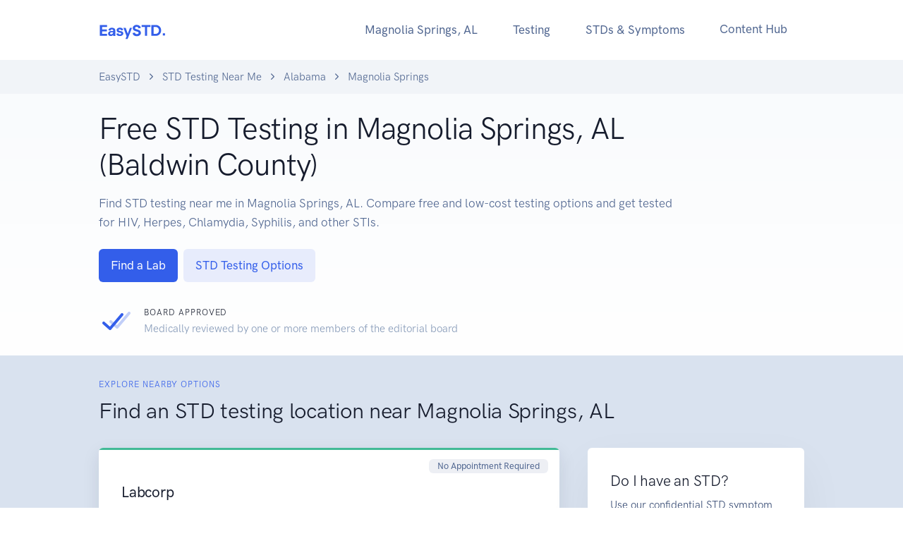

--- FILE ---
content_type: text/html
request_url: https://easystd.com/magnolia-springs-alabama-std-testing
body_size: 9295
content:
<!doctype html><html
lang="en"><head><meta
charset="utf-8"><meta
name="viewport" content="width=device-width, initial-scale=1"><link
rel="preconnect" href="https://www.google-analytics.com" crossorigin><link
rel="dns-prefetch" href="https://www.google-analytics.com"><link
rel="preconnect" href="https://www.googletagmanager.com" crossorigin><link
rel="dns-prefetch" href="https://www.googletagmanager.com"><link
rel="stylesheet preload" as="style" href="/assets/css/theme.bundle.css">
<title>Free STD Testing in Magnolia Springs, AL (Baldwin County) - EasySTD</title>
<script>window.dataLayer = window.dataLayer || [];
function gtag(){dataLayer.push(arguments)};
gtag('js', new Date());
gtag('config', 'G-1SGKM9ENB6', {'send_page_view': true,'anonymize_ip': false,'link_attribution': true,'allow_display_features': true});
</script><meta name="description" content="Find STD testing near me in Magnolia Springs, AL. Compare free &amp; low-cost testing options and get tested for Chlamydia, Herpes, HIV, Syphilis, and other STIs">
<meta name="referrer" content="strict-origin-when-cross-origin">
<meta name="robots" content="all">
<meta content="en_US" property="og:locale">
<meta content="EasySTD" property="og:site_name">
<meta content="website" property="og:type">
<meta content="https://easystd.com/magnolia-springs-alabama-std-testing" property="og:url">
<meta content="Free STD Testing in Magnolia Springs, AL (Baldwin County) - EasySTD" property="og:title">
<meta content="Find STD testing near me in Magnolia Springs, AL. Compare free &amp; low-cost testing options and get tested for Chlamydia, Herpes, HIV, Syphilis, and other STIs" property="og:description">
<meta content="https://easystd.com/assets/img/logo.png" property="og:image">
<meta name="twitter:card" content="summary_large_image">
<meta name="twitter:creator" content="@">
<meta name="twitter:title" content="Free STD Testing in Magnolia Springs, AL (Baldwin County) - EasySTD">
<meta name="twitter:description" content="Find STD testing near me in Magnolia Springs, AL. Compare free &amp; low-cost testing options and get tested for Chlamydia, Herpes, HIV, Syphilis, and other STIs">
<meta name="twitter:image" content="https://easystd.com/assets/img/logo.png">
<link href="https://easystd.com/magnolia-springs-alabama-std-testing" rel="canonical">
<link href="https://easystd.com/" rel="home"></head><body><script async src="https://www.googletagmanager.com/gtag/js?id=G-1SGKM9ENB6"></script>
<nav
class="navbar navbar-expand-lg navbar-light bg-white"><div
class="container"><a
class="navbar-brand" href="https://easystd.com/">
<img
src="/assets/img/logo.svg" class="navbar-brand-img" alt="EasySTD">
</a><button
class="navbar-toggler" type="button" data-bs-toggle="collapse" data-bs-target="#navbarCollapse"
aria-controls="navbarCollapse" aria-expanded="false" aria-label="Toggle navigation">
<span
class="navbar-toggler-icon"></span>
</button><div
class="collapse navbar-collapse" id="navbarCollapse"><button
class="navbar-toggler" type="button" data-bs-toggle="collapse" data-bs-target="#navbarCollapse"
aria-controls="navbarCollapse" aria-expanded="false" aria-label="Toggle navigation">
<i
class="fe fe-x"></i>
</button><ul
class="navbar-nav ms-auto"><li
class="nav-item dropdown">
<button
class="nav-link btn btn-sm dropdown-toggle" id="navbarPages" data-bs-toggle="dropdown" type="button" aria-haspopup="true" aria-expanded="false">
Magnolia Springs, AL						</button><div
class="dropdown-menu dropdown-menu-lg" aria-labelledby="navbarPages"><div
class="row gx-0"><div
class="col-12"><div
class="row gx-0"><div
class="col-12 col-lg-6"><p
class="h6 dropdown-header">
Table of Contents</p>
<a
class="dropdown-item" href="#std-testing">
Magnolia Springs, AL STD Testing
</a><a
class="dropdown-item" href="#find-std-testing-center">
Find an STD Testing Center
</a><a
class="dropdown-item" href="#std-testing-options">
Compare STD Testing Options
</a><a
class="dropdown-item" href="#faqs-std-tests">
STD Testing FAQs
</a><a
class="dropdown-item" href="#types-of-std-tests">
Types of STD Tests
</a><a
class="dropdown-item mb-5" href="#how-to-get-tested-for-stds">
How to Get Tested for STDs?
</a></div><div
class="col-12 col-lg-6"><p
class="h6 dropdown-header">
Cities Near Magnolia Springs, AL</p>
<a
class="dropdown-item" href="https://easystd.com/wolf-springs-alabama-std-testing">
STD Testing in Wolf Springs, AL												</a>
<a
class="dropdown-item" href="https://easystd.com/valley-alabama-std-testing">
STD Testing in Valley, AL												</a>
<a
class="dropdown-item" href="https://easystd.com/morningside-alabama-std-testing">
STD Testing in Morningside, AL												</a>
<a
class="dropdown-item" href="https://easystd.com/scyrene-alabama-std-testing">
STD Testing in Scyrene, AL												</a>
<a
class="dropdown-item" href="https://easystd.com/boyles-highlands-alabama-std-testing">
STD Testing in Boyles Highlands, AL												</a></div></div></div></div></div></li><li
class="nav-item dropdown">
<button
class="nav-link btn btn-sm dropdown-toggle" id="navbarOptions" data-bs-toggle="dropdown" type="button" aria-haspopup="true" aria-expanded="false">
Testing
</button><div
class="dropdown-menu dropdown-menu-xl p-0" aria-labelledby="navbarOptions"><div
class="row gx-0"><div
class="col-12 col-lg-5 mb-5 mb-lg-0"><div
class="dropdown-img-start d-flex"><h4 class="fw-bold text-white text-center mb-2">
Which STD testing method is more suitable for me?</h4><p
class="fs-sm text-white text-center mb-4">
See our guide to find out.</p><a
href="https://easystd.com/get-tested" class="btn btn-sm btn-white shadow-dark fs-sm">
Compare My Options
</a></div></div><div
class="col-12 col-lg-7"><div
class="dropdown-body"><div
class="row gx-3"><div
class="list-group list-group-flush"><a
class="list-group-item" href="https://easystd.com/pricing"><div
class="icon icon-sm text-primary">
<svg
width="24" height="24" viewBox="0 0 24 24"
xmlns="http://www.w3.org/2000/svg">
<g
fill="none" fill-rule="evenodd">
<path
d="M0 0h24v24H0z"></path>
<path
d="M4 4l7.631-1.43a2 2 0 01.738 0L20 4v9.283a8.51 8.51 0 01-4 7.217l-3.47 2.169a1 1 0 01-1.06 0L8 20.5a8.51 8.51 0 01-4-7.217V4z"
fill="#335EEA" opacity=".3"></path>
<path
d="M11.175 14.75a.946.946 0 01-.67-.287l-1.917-1.917a.926.926 0 010-1.342c.383-.383 1.006-.383 1.341 0l1.246 1.246 3.163-3.162a.926.926 0 011.341 0 .926.926 0 010 1.341l-3.833 3.834a.946.946 0 01-.671.287z"
fill="#335EEA"></path>
</g>
</svg></div><div
class="ms-4"><p
class="h6 fw-bold text-uppercase text-primary mb-0">
Private STD Testing</p><p
class="fs-sm text-gray-700 mb-0">
Pricing & Packages</p></div><span
class="badge rounded-pill bg-primary-soft text-uppercase ms-auto">
Sale
</span></a><a
class="list-group-item" href="https://easystd.com/std-testing"><div
class="icon icon-sm text-primary">
<svg
width="24" height="24" viewBox="0 0 24 24"
xmlns="http://www.w3.org/2000/svg">
<g
fill="none" fill-rule="evenodd">
<path
d="M0 0h24v24H0z"></path>
<path
d="M4 4l7.631-1.43a2 2 0 01.738 0L20 4v9.283a8.51 8.51 0 01-4 7.217l-3.47 2.169a1 1 0 01-1.06 0L8 20.5a8.51 8.51 0 01-4-7.217V4z"
fill="#335EEA" opacity=".3"></path>
<path
d="M10.586 12l-1.414-1.414a1 1 0 111.414-1.414L12 10.586l1.414-1.414a1 1 0 111.414 1.414L13.414 12l1.414 1.414a1 1 0 11-1.414 1.414L12 13.414l-1.414 1.414a1 1 0 11-1.414-1.414L10.586 12z"
fill="#335EEA"></path>
</g>
</svg></div><div
class="ms-4"><p
class="h6 fw-bold text-uppercase text-primary mb-0">
Free STD Testing</p><p
class="fs-sm text-gray-700 mb-0">
Public, free or low-cost testing</p></div></a></div></div><div
class="row gx-0 mt-8"><div
class="col-6"><p
class="h6 dropdown-header">
<a
href="https://easystd.com/reviews">Popular Reviews</a></p><a
class="dropdown-item" href="https://easystd.com/stdcheck-review">
STDcheck Review
</a>
<a
class="dropdown-item mb-5" href="https://easystd.com/mylab-box-review">
MyLAB Box Review
</a><p
class="h6 dropdown-header">
Trending</p><a
class="dropdown-item" href="https://easystd.com/std-symptom-checker">
Should I Get Tested?
</a><a
class="dropdown-item" href="https://easystd.com/anonymous-std-testing">
Anonymous STD Testing
</a><a
class="dropdown-item" href="https://easystd.com/stis-stds-pregnancy-separating-facts-from-myths">
STIs, STDs and Pregnancy
</a></div><div
class="col-6"><p
class="h6 dropdown-header">
Guides</p><a
class="dropdown-item" href="https://easystd.com/hepatitis-a-testing">
Best Hepatitis A Tests
</a>
<a
class="dropdown-item" href="https://easystd.com/syphilis-testing">
Best Syphilis Tests
</a>
<a
class="dropdown-item" href="https://easystd.com/hiv-rna-test-hiv-early-detection-blood-test">
HIV RNA Test <span
class="h6 text-uppercase text-primary">(New)</span>
</a></div></div></div></div></div></div></li><li
class="nav-item dropdown">
<button
class="nav-link btn btn-sm dropdown-toggle" id="navbarConditions" data-bs-toggle="dropdown" type="button" aria-haspopup="true" aria-expanded="false">
STDs & Symptoms
</button><ul
class="dropdown-menu" aria-labelledby="navbarConditions"><li
class="dropdown-item">
<a
class="dropdown-link" href="https://easystd.com/stds-stis">
Overview
</a></li><li
class="dropdown-item">
<a
class="dropdown-link" href="https://easystd.com/bacterial-vaginosis">Bacterial Vaginosis</a></li><li
class="dropdown-item">
<a
class="dropdown-link" href="https://easystd.com/chlamydia">Chlamydia</a></li><li
class="dropdown-item">
<a
class="dropdown-link" href="https://easystd.com/genital-herpes">Genital Herpes</a></li><li
class="dropdown-item">
<a
class="dropdown-link" href="https://easystd.com/genital-warts-hpv">Genital Warts (HPV)</a></li><li
class="dropdown-item">
<a
class="dropdown-link" href="https://easystd.com/gonorrhea">Gonorrhea</a></li><li
class="dropdown-item">
<a
class="dropdown-link" href="https://easystd.com/hepatitis-a">Hepatitis A</a></li><li
class="dropdown-item">
<a
class="dropdown-link" href="https://easystd.com/hepatitis-b">Hepatitis B</a></li><li
class="dropdown-item">
<a
class="dropdown-link" href="https://easystd.com/hepatitis-c">Hepatitis C</a></li><li
class="dropdown-item">
<a
class="dropdown-link" href="https://easystd.com/hiv-aids">HIV/AIDS</a></li><li
class="dropdown-item">
<a
class="dropdown-link" href="https://easystd.com/human-papillomavirus-hpv">Human Papillomavirus (HPV)</a></li><li
class="dropdown-item">
<a
class="dropdown-link" href="https://easystd.com/molluscum-contagiosum">Molluscum Contagiosum</a></li><li
class="dropdown-item">
<a
class="dropdown-link" href="https://easystd.com/pelvic-inflammatory-disease-pid">Pelvic Inflammatory Disease (PID)</a></li><li
class="dropdown-item">
<a
class="dropdown-link" href="https://easystd.com/scabies">Scabies</a></li><li
class="dropdown-item">
<a
class="dropdown-link" href="https://easystd.com/scabies-lice-crabs">Scabies, Lice, and Crabs</a></li><li
class="dropdown-item">
<a
class="dropdown-link" href="https://easystd.com/syphilis">Syphilis</a></li><li
class="dropdown-item">
<a
class="dropdown-link" href="https://easystd.com/trichomoniasis">Trichomoniasis</a></li><li
class="dropdown-item">
<a
class="dropdown-link" href="https://easystd.com/urinary-tract-infection-uti">Urinary Tract Infection (UTI)</a></li><li
class="dropdown-item">
<a
class="dropdown-link" href="https://easystd.com/vaginal-yeast-infection">Vaginal Yeast Infection</a></li></ul></li><li
class="nav-item">
<a
class="nav-link" href="https://easystd.com/hub">
Content Hub
</a></li></ul></div></div></nav><nav
class="bg-gray-200" aria-label="breadcrumb"><div
class="container"><div
class="row"><div
class="col-12"><ol
class="breadcrumb breadcrumb-scroll"><li
class="breadcrumb-item">
<a
href="https://easystd.com/" class="text-gray-700">
EasySTD
</a></li><li
class="breadcrumb-item">
<a
href="https://easystd.com/std-testing" class="text-gray-700">
STD Testing Near Me
</a></li><li
class="breadcrumb-item">
<a
href="https://easystd.com/alabama-std-testing" class="text-gray-700">
Alabama
</a></li><li
class="breadcrumb-item active" aria-current="page">
Magnolia Springs</li></ol></div></div></div></nav><section
class="bg-gradient-light-white py-5"><div
class="container"><div
class="row"><div
class="col-12 col-md-10"><h1 class="display-4 mb-4" id="std-testing">
Free STD Testing in
Magnolia Springs, AL (Baldwin County)</h1><div
class="text-gray-700"><p>
Find STD testing near me in Magnolia Springs, AL. Compare free and low-cost testing options and get tested for HIV, Herpes, Chlamydia, Syphilis, and other STIs.</p><div
class="py-2">
<a
href="#find-std-testing-center" class="btn btn-sm btn-primary me-1">
Find a Lab
</a>
<a
href="#std-testing-options" class="btn btn-sm btn-primary-soft">
STD Testing Options
</a></div></div></div></div><div
class="row align-items-center mt-5 mb-0"><div
class="col-auto"><div
class="icon text-primary"><svg
width="24" height="24" viewBox="0 0 24 24" xmlns="http://www.w3.org/2000/svg">
<g
fill="none" fill-rule="evenodd">
<path
d="M0 0h24v24H0z"></path>
<path
d="M20.738 5.352a1 1 0 111.524 1.296l-8.5 10a1 1 0 01-1.426.1l-4.5-4a1 1 0 111.328-1.495l3.736 3.32 7.838-9.22z"
fill="#335EEA" opacity=".3"></path>
<path
d="M15.738 6.352a1 1 0 111.524 1.296l-8.5 10a1 1 0 01-1.426.1l-4.5-4a1 1 0 111.328-1.495l3.736 3.32 7.838-9.22z"
fill="#335EEA"></path>
</g>
</svg></div></div><div
class="col ms-n5"><p
class="h6 text-uppercase mb-0">
Board Approved</p><span
class="fs-sm text-muted">
Medically reviewed by one or more members of the editorial board
</span></div></div></div></section><section
class="py-6 border-bottom bg-gray-300"><div
class="container"><div
class="row"><div
class="col-12"><p
class="h6 text-uppercase text-primary">
Explore Nearby Options</p><h2 id="find-std-testing-center">
Find an STD testing location near Magnolia Springs, AL</h2></div></div><div
class="row"><div
class="col-12 col-lg-8"><div
class="row py-4"><div
class="col-12"><div
class="card card-border card-border-lg border-success shadow"><div
class="card-body"><h3 class="fw-bold mr-auto mt-4">Labcorp</h3>
<span
class="badge bg-secondary-soft badge-float badge-float-inside fs-xs">No Appointment Required</span><p
class="fs-sm mb-2">
1851 North Mckenzie St # 102, Foley, Alabama 36535</p><p
class="fs-sm mb-2">
5.73 mile</p><p
class="fs-sm mb-1">
Tel: <a
class="text-secondary" href="tel:2519437414">2519437414</a></p><div
class="dropdown">
<button
class="btn btn-sm dropdown-toggle fw-bold fs-sm ps-0" type="button" id="lab-hours-336205" data-bs-toggle="dropdown" aria-haspopup="true" aria-expanded="false">
Opening Hours
</button><div
class="dropdown-menu fs-sm" aria-labelledby="lab-hours-336205">
<span
class="dropdown-item fs-sm">Monday: 7:30 AM - 4:00 PM</span>
<span
class="dropdown-item fs-sm">Tuesday: 7:30 AM - 4:00 PM</span>
<span
class="dropdown-item fs-sm">Wednesday: 7:30 AM - 4:00 PM</span>
<span
class="dropdown-item fs-sm">Thursday: 7:30 AM - 4:00 PM</span>
<span
class="dropdown-item fs-sm">Friday: 7:30 AM - 4:00 PM</span></div></div><hr
class="mb-2 mt-1" /><h4 class="fw-bold mb-2 mt-3">Tests Offered</h4><ul
class="list-unstyled d-flex flex-wrap fs-sm mt-1 mb-0"><li
class="me-2 mb-2">&bull; Gonorrhea Testing</li><li
class="me-2 mb-2">&bull; Syphilis Testing</li><li
class="me-2 mb-2">&bull; Hepatitis A Testing</li><li
class="me-2 mb-2">&bull; Hepatitis B Testing</li><li
class="me-2 mb-2">&bull; Hepatitis C Testing</li><li
class="me-2 mb-2">&bull; Herpes Testing</li><li
class="me-2 mb-2">&bull; Chlamydia Testing</li><li
class="me-2 mb-2">&bull; Rapid HIV Testing</li><li
class="me-2 mb-2">&bull; Conventional HIV Testing</li></ul><p
class="mt-5">
<a
class="btn btn-sm btn-primary" rel="nofollow noopener" href="https://easystd.com/go/labs/25431">See Tests &amp; Prices</a></p><p
class="text-primary fs-sm mb-0">Today's best offer is: $10 off any order. Discount will be applied automatically.</p></div></div></div></div><div
class="row py-4"><div
class="col-12"><div
class="card shadow"><div
class="card-body"><h3 class="fw-bold mr-auto">Franklin Primary Health Center Incorporated South Baldwin Family Health Center</h3><p
class="fs-sm mb-2">
1628 N McKenzie St, Foley, Alabama 36535</p><p
class="fs-sm mb-2">
5.83 mile</p><p
class="fs-sm mb-2">
Tel: <a
class="text-secondary" href="tel:(251) 947-1083">(251) 947-1083</a></p><hr
class="mb-3 mt-2" /><p
class="fs-sm fw-bold mb-2">
Appointment Required: Yes</p><div
class="dropdown">
<button
class="btn btn-sm dropdown-toggle fw-bold fs-sm ps-0" type="button" id="lab-hours-255666" data-bs-toggle="dropdown">
Opening Hours
</button><div
class="dropdown-menu fs-sm" aria-labelledby="lab-hours-255666">
<span
class="dropdown-item fs-sm">Monday: 8:00 AM - 5:00 PM</span>
<span
class="dropdown-item fs-sm">Tuesday: 8:00 AM - 5:00 PM</span>
<span
class="dropdown-item fs-sm">Wednesday: 8:00 AM - 5:00 PM</span>
<span
class="dropdown-item fs-sm">Thursday: 8:00 AM - 5:00 PM</span>
<span
class="dropdown-item fs-sm">Friday: 8:00 AM - 5:00 PM</span></div></div><hr
class="mb-2 mt-2" /><h4 class="fw-bold mb-2 mt-3">Tests Offered</h4><ul
class="list-unstyled d-flex flex-wrap fs-sm mt-1 mb-0"><li
class="me-2 mb-2">&bull; Hepatitis A Testing</li><li
class="me-2 mb-2">&bull; Hepatitis C Testing</li><li
class="me-2 mb-2">&bull; Hepatitis B Testing</li><li
class="me-2 mb-2">&bull; TB Testing</li><li
class="me-2 mb-2">&bull; Gonorrhea Testing</li><li
class="me-2 mb-2">&bull; Syphilis Testing</li><li
class="me-2 mb-2">&bull; Herpes Testing</li><li
class="me-2 mb-2">&bull; Chlamydia Testing</li><li
class="me-2 mb-2">&bull; Rapid HIV Testing</li><li
class="me-2 mb-2">&bull; Conventional HIV Testing</li></ul><h4 class="fw-bold mb-2 mt-3">Care Services Offered</h4><ul
class="list-unstyled d-flex flex-wrap fs-sm mt-1 mb-0"><li
class="me-2 mb-2">&bull; Adult Hepatitis B Vaccine</li><li
class="me-2 mb-2">&bull; Hepatitis A Vaccine</li><li
class="me-2 mb-2">&bull; Human Papillomavirus Vaccine</li><li
class="me-2 mb-2">&bull; STD Treatment</li><li
class="me-2 mb-2">&bull; TB Treatment</li></ul><h4 class="fw-bold mb-2 mt-3">Prevention Services Offered</h4><ul
class="list-unstyled d-flex flex-wrap fs-sm mt-1 mb-0"><li
class="me-2 mb-2">&bull; HIV Test Counseling</li></ul><h4 class="fw-bold mb-2 mt-3">Support Services</h4><ul
class="list-unstyled d-flex flex-wrap fs-sm mt-1 mb-0"><li
class="me-2 mb-2">&bull; Case Management</li></ul><h4 class="fw-bold mb-2 mt-3">Audiences</h4><ul
class="list-unstyled d-flex flex-wrap fs-sm mt-1 mb-0"><li
class="me-2 mb-2">&bull; Adolescents/Youth/Teens</li><li
class="me-2 mb-2">&bull; Adults</li><li
class="me-2 mb-2">&bull; At Risk Persons</li><li
class="me-2 mb-2">&bull; General Public</li><li
class="me-2 mb-2">&bull; Low Income Persons</li><li
class="me-2 mb-2">&bull; Persons with HIV/AIDS</li><li
class="me-2 mb-2">&bull; Persons with STDs</li><li
class="me-2 mb-2">&bull; Women</li><li
class="me-2 mb-2">&bull; HIV Positive Persons</li></ul><h4 class="fw-bold mb-2 mt-3">Fees & Payment Information</h4><ul
class="list-unstyled d-flex flex-wrap fs-sm mt-1 mb-0"><li
class="me-2 mb-2">&bull; Fee</li><li
class="me-2 mb-2">&bull; Medicaid Accepted</li><li
class="me-2 mb-2">&bull; Medicare Accepted</li><li
class="me-2 mb-2">&bull; Sliding Scale</li><li
class="me-2 mb-2">&bull; Insurance Accepted</li><li
class="me-2 mb-2">&bull; Free HIV Testing</li></ul><h4 class="fw-bold mb-2 mt-3">Languages</h4><ul
class="list-unstyled d-flex flex-wrap fs-sm mt-1 mb-0"><li
class="me-2 mb-2">&bull; English</li><li
class="me-2 mb-2">&bull; Spanish</li></ul><p
class="mt-5 mb-0">
<a
class="btn btn-sm btn-outline-secondary" rel="nofollow noopener" target="_blank" href="http://franklinprimary.org">Learn More</a></p></div></div></div></div><div
class="row py-4"><div
class="col-12"><div
class="card shadow"><div
class="card-body"><h3 class="fw-bold mr-auto">Alabama Department of Public Health Baldwin County Health Department</h3><p
class="fs-sm">
The Alabama Department of Public Health 67 County Health Departments operate free, confidential STD clinics statewide. Free testing and treatment is provided for chlamydia, gonorrhea, syphilis and HIV.</p><p
class="fs-sm mb-2">
23280 Gilbert Dr, Robertsdale, Alabama 36567</p><p
class="fs-sm mb-2">
11.28 mile</p><p
class="fs-sm mb-2">
Tel: <a
class="text-secondary" href="tel:(251) 947-1910">(251) 947-1910</a></p><p
class="fs-sm mb-2">
Tel: <a
class="text-secondary" href="tel:(251) 947-5703">(251) 947-5703</a></p><hr
class="mb-3 mt-2" /><p
class="fs-sm fw-bold mb-2">
Appointment Required: Yes</p><div
class="dropdown">
<button
class="btn btn-sm dropdown-toggle fw-bold fs-sm ps-0" type="button" id="lab-hours-261026" data-bs-toggle="dropdown">
Opening Hours
</button><div
class="dropdown-menu fs-sm" aria-labelledby="lab-hours-261026">
<span
class="dropdown-item fs-sm">Monday: 7:30 AM - 5:00 PM</span>
<span
class="dropdown-item fs-sm">Tuesday: 7:30 AM - 5:00 PM</span>
<span
class="dropdown-item fs-sm">Wednesday: 7:30 AM - 5:00 PM</span>
<span
class="dropdown-item fs-sm">Thursday: 7:30 AM - 5:00 PM</span>
<span
class="dropdown-item fs-sm">Friday: 7:30 AM - 5:00 PM</span></div></div><hr
class="mb-2 mt-2" /><h4 class="fw-bold mb-2 mt-3">Tests Offered</h4><ul
class="list-unstyled d-flex flex-wrap fs-sm mt-1 mb-0"><li
class="me-2 mb-2">&bull; TB Testing</li><li
class="me-2 mb-2">&bull; Gonorrhea Testing</li><li
class="me-2 mb-2">&bull; Syphilis Testing</li><li
class="me-2 mb-2">&bull; Chlamydia Testing</li><li
class="me-2 mb-2">&bull; Conventional HIV Testing</li></ul><h4 class="fw-bold mb-2 mt-3">Care Services Offered</h4><ul
class="list-unstyled d-flex flex-wrap fs-sm mt-1 mb-0"><li
class="me-2 mb-2">&bull; Family Planning</li><li
class="me-2 mb-2">&bull; Human Papillomavirus Vaccine</li><li
class="me-2 mb-2">&bull; STD Treatment</li><li
class="me-2 mb-2">&bull; TB Treatment</li></ul><h4 class="fw-bold mb-2 mt-3">Prevention Services Offered</h4><ul
class="list-unstyled d-flex flex-wrap fs-sm mt-1 mb-0"><li
class="me-2 mb-2">&bull; TB Prevention/Education</li><li
class="me-2 mb-2">&bull; STD Prevention/Education</li><li
class="me-2 mb-2">&bull; Partner Notification</li><li
class="me-2 mb-2">&bull; HIV/AIDS Prevention/Education</li><li
class="me-2 mb-2">&bull; HIV Test Counseling</li><li
class="me-2 mb-2">&bull; Condom Distribution</li></ul><h4 class="fw-bold mb-2 mt-3">Audiences</h4><ul
class="list-unstyled d-flex flex-wrap fs-sm mt-1 mb-0"><li
class="me-2 mb-2">&bull; Adolescents/Youth/Teens</li><li
class="me-2 mb-2">&bull; Adults</li><li
class="me-2 mb-2">&bull; At Risk Persons</li><li
class="me-2 mb-2">&bull; General Public</li><li
class="me-2 mb-2">&bull; Low Income Persons</li><li
class="me-2 mb-2">&bull; Persons with HIV/AIDS</li><li
class="me-2 mb-2">&bull; Persons with STDs</li><li
class="me-2 mb-2">&bull; Persons with TB</li><li
class="me-2 mb-2">&bull; Women</li><li
class="me-2 mb-2">&bull; HIV Positive Persons</li><li
class="me-2 mb-2">&bull; Men</li></ul><h4 class="fw-bold mb-2 mt-3">Fees & Payment Information</h4><ul
class="list-unstyled d-flex flex-wrap fs-sm mt-1 mb-0"><li
class="me-2 mb-2">&bull; Fee</li><li
class="me-2 mb-2">&bull; Medicaid Accepted</li><li
class="me-2 mb-2">&bull; Medicare Accepted</li><li
class="me-2 mb-2">&bull; Sliding Scale</li><li
class="me-2 mb-2">&bull; Insurance Accepted</li><li
class="me-2 mb-2">&bull; Free HIV Testing</li><li
class="me-2 mb-2">&bull; Free STD Testing</li></ul><h4 class="fw-bold mb-2 mt-3">Languages</h4><ul
class="list-unstyled d-flex flex-wrap fs-sm mt-1 mb-0"><li
class="me-2 mb-2">&bull; English</li><li
class="me-2 mb-2">&bull; Spanish</li></ul><p
class="mt-5 mb-0">
<a
class="btn btn-sm btn-outline-secondary" rel="nofollow noopener" target="_blank" href="https://www.alabamapublichealth.gov/baldwin/index.html">Learn More</a></p></div></div></div></div><div
class="row py-4"><div
class="col-12"><div
class="card shadow"><div
class="card-body"><h3 class="fw-bold mr-auto">Franklin Primary Health Center Incorporated Loxley Family Medical Center</h3><p
class="fs-sm mb-2">
1083 E Relham Dr, Loxley, Alabama 36551</p><p
class="fs-sm mb-2">
15.42 mile</p><p
class="fs-sm mb-2">
Tel: <a
class="text-secondary" href="tel:(251) 964-4011">(251) 964-4011</a></p><hr
class="mb-3 mt-2" /><p
class="fs-sm fw-bold mb-2">
Appointment Required: Yes</p><div
class="dropdown">
<button
class="btn btn-sm dropdown-toggle fw-bold fs-sm ps-0" type="button" id="lab-hours-255696" data-bs-toggle="dropdown">
Opening Hours
</button><div
class="dropdown-menu fs-sm" aria-labelledby="lab-hours-255696">
<span
class="dropdown-item fs-sm">Monday: 8:00 AM - 5:00 PM</span>
<span
class="dropdown-item fs-sm">Tuesday: 8:00 AM - 5:00 PM</span>
<span
class="dropdown-item fs-sm">Wednesday: 8:00 AM - 5:00 PM</span>
<span
class="dropdown-item fs-sm">Thursday: 8:00 AM - 5:00 PM</span>
<span
class="dropdown-item fs-sm">Friday: 8:00 AM - 5:00 PM</span></div></div><hr
class="mb-2 mt-2" /><h4 class="fw-bold mb-2 mt-3">Tests Offered</h4><ul
class="list-unstyled d-flex flex-wrap fs-sm mt-1 mb-0"><li
class="me-2 mb-2">&bull; Hepatitis A Testing</li><li
class="me-2 mb-2">&bull; Hepatitis C Testing</li><li
class="me-2 mb-2">&bull; Hepatitis B Testing</li><li
class="me-2 mb-2">&bull; TB Testing</li><li
class="me-2 mb-2">&bull; Gonorrhea Testing</li><li
class="me-2 mb-2">&bull; Syphilis Testing</li><li
class="me-2 mb-2">&bull; Herpes Testing</li><li
class="me-2 mb-2">&bull; Chlamydia Testing</li><li
class="me-2 mb-2">&bull; Rapid HIV Testing</li><li
class="me-2 mb-2">&bull; Conventional HIV Testing</li></ul><h4 class="fw-bold mb-2 mt-3">Care Services Offered</h4><ul
class="list-unstyled d-flex flex-wrap fs-sm mt-1 mb-0"><li
class="me-2 mb-2">&bull; Family Planning</li><li
class="me-2 mb-2">&bull; Substance Abuse Treatment</li><li
class="me-2 mb-2">&bull; Adult Hepatitis B Vaccine</li><li
class="me-2 mb-2">&bull; Hepatitis A Vaccine</li><li
class="me-2 mb-2">&bull; Human Papillomavirus Vaccine</li><li
class="me-2 mb-2">&bull; STD Treatment</li><li
class="me-2 mb-2">&bull; TB Treatment</li></ul><h4 class="fw-bold mb-2 mt-3">Prevention Services Offered</h4><ul
class="list-unstyled d-flex flex-wrap fs-sm mt-1 mb-0"><li
class="me-2 mb-2">&bull; HIV Test Counseling</li></ul><h4 class="fw-bold mb-2 mt-3">Support Services</h4><ul
class="list-unstyled d-flex flex-wrap fs-sm mt-1 mb-0"><li
class="me-2 mb-2">&bull; Case Management</li><li
class="me-2 mb-2">&bull; Ryan White Services</li></ul><h4 class="fw-bold mb-2 mt-3">Audiences</h4><ul
class="list-unstyled d-flex flex-wrap fs-sm mt-1 mb-0"><li
class="me-2 mb-2">&bull; Adolescents/Youth/Teens</li><li
class="me-2 mb-2">&bull; Adults</li><li
class="me-2 mb-2">&bull; At Risk Persons</li><li
class="me-2 mb-2">&bull; General Public</li><li
class="me-2 mb-2">&bull; Low Income Persons</li><li
class="me-2 mb-2">&bull; Persons with HIV/AIDS</li><li
class="me-2 mb-2">&bull; Persons with STDs</li><li
class="me-2 mb-2">&bull; Women</li><li
class="me-2 mb-2">&bull; HIV Positive Persons</li></ul><h4 class="fw-bold mb-2 mt-3">Fees & Payment Information</h4><ul
class="list-unstyled d-flex flex-wrap fs-sm mt-1 mb-0"><li
class="me-2 mb-2">&bull; Fee</li><li
class="me-2 mb-2">&bull; Medicaid Accepted</li><li
class="me-2 mb-2">&bull; Medicare Accepted</li><li
class="me-2 mb-2">&bull; Sliding Scale</li><li
class="me-2 mb-2">&bull; Insurance Accepted</li><li
class="me-2 mb-2">&bull; Free HIV Testing</li></ul><h4 class="fw-bold mb-2 mt-3">Languages</h4><ul
class="list-unstyled d-flex flex-wrap fs-sm mt-1 mb-0"><li
class="me-2 mb-2">&bull; English</li></ul><p
class="mt-5 mb-0">
<a
class="btn btn-sm btn-outline-secondary" rel="nofollow noopener" target="_blank" href="http://franklinprimary.org">Learn More</a></p></div></div></div></div><div
class="row py-4"><div
class="col-12"><div
class="card shadow"><div
class="card-body"><h3 class="fw-bold mr-auto">Family Health Dauphin Island Parkway Health Center</h3><p
class="fs-sm mb-2">
2601 Dauphin Island Pkwy, Mobile, Alabama 36605</p><p
class="fs-sm mb-2">
23.45 mile</p><p
class="fs-sm mb-2">
Tel: <a
class="text-secondary" href="tel:(251) 445-3450">(251) 445-3450</a></p><p
class="fs-sm mb-2">
Tel: <a
class="text-secondary" href="tel:(251) 690-8889">(251) 690-8889</a></p><hr
class="mb-3 mt-2" /><p
class="fs-sm fw-bold mb-2">
Appointment Required: Yes</p><div
class="dropdown">
<button
class="btn btn-sm dropdown-toggle fw-bold fs-sm ps-0" type="button" id="lab-hours-259247" data-bs-toggle="dropdown">
Opening Hours
</button><div
class="dropdown-menu fs-sm" aria-labelledby="lab-hours-259247">
<span
class="dropdown-item fs-sm">Monday: 7:30 AM - 4:30 PM</span>
<span
class="dropdown-item fs-sm">Tuesday: 7:30 AM - 4:30 PM</span>
<span
class="dropdown-item fs-sm">Wednesday: 7:30 AM - 4:30 PM</span>
<span
class="dropdown-item fs-sm">Thursday: 7:30 AM - 4:30 PM</span>
<span
class="dropdown-item fs-sm">Friday: 7:30 AM - 4:30 PM</span></div></div><hr
class="mb-2 mt-2" /><h4 class="fw-bold mb-2 mt-3">Tests Offered</h4><ul
class="list-unstyled d-flex flex-wrap fs-sm mt-1 mb-0"><li
class="me-2 mb-2">&bull; Gonorrhea Testing</li><li
class="me-2 mb-2">&bull; Syphilis Testing</li><li
class="me-2 mb-2">&bull; Herpes Testing</li><li
class="me-2 mb-2">&bull; Chlamydia Testing</li><li
class="me-2 mb-2">&bull; Conventional HIV Testing</li></ul><h4 class="fw-bold mb-2 mt-3">Care Services Offered</h4><ul
class="list-unstyled d-flex flex-wrap fs-sm mt-1 mb-0"><li
class="me-2 mb-2">&bull; Family Planning</li><li
class="me-2 mb-2">&bull; Adult Hepatitis B Vaccine</li><li
class="me-2 mb-2">&bull; Hepatitis A Vaccine</li><li
class="me-2 mb-2">&bull; Human Papillomavirus Vaccine</li><li
class="me-2 mb-2">&bull; STD Treatment</li></ul><h4 class="fw-bold mb-2 mt-3">Prevention Services Offered</h4><ul
class="list-unstyled d-flex flex-wrap fs-sm mt-1 mb-0"><li
class="me-2 mb-2">&bull; STD Prevention/Education</li><li
class="me-2 mb-2">&bull; Partner Notification</li><li
class="me-2 mb-2">&bull; HIV/AIDS Prevention/Education</li><li
class="me-2 mb-2">&bull; HIV Test Counseling</li><li
class="me-2 mb-2">&bull; Condom Distribution</li></ul><h4 class="fw-bold mb-2 mt-3">Audiences</h4><ul
class="list-unstyled d-flex flex-wrap fs-sm mt-1 mb-0"><li
class="me-2 mb-2">&bull; Adolescents/Youth/Teens</li><li
class="me-2 mb-2">&bull; Adults</li><li
class="me-2 mb-2">&bull; General Public</li><li
class="me-2 mb-2">&bull; Low Income Persons</li><li
class="me-2 mb-2">&bull; Persons with HIV/AIDS</li><li
class="me-2 mb-2">&bull; Persons with STDs</li><li
class="me-2 mb-2">&bull; Women</li><li
class="me-2 mb-2">&bull; Men</li><li
class="me-2 mb-2">&bull; African Americans/Blacks</li><li
class="me-2 mb-2">&bull; Hispanics/Latinos</li><li
class="me-2 mb-2">&bull; Men Who Have Sex with Men</li><li
class="me-2 mb-2">&bull; LGBT</li><li
class="me-2 mb-2">&bull; Gay Men</li></ul><h4 class="fw-bold mb-2 mt-3">Fees & Payment Information</h4><ul
class="list-unstyled d-flex flex-wrap fs-sm mt-1 mb-0"><li
class="me-2 mb-2">&bull; Fee</li><li
class="me-2 mb-2">&bull; Medicaid Accepted</li><li
class="me-2 mb-2">&bull; Medicare Accepted</li><li
class="me-2 mb-2">&bull; Sliding Scale</li><li
class="me-2 mb-2">&bull; Insurance Accepted</li><li
class="me-2 mb-2">&bull; Donations Accepted</li></ul><h4 class="fw-bold mb-2 mt-3">Languages</h4><ul
class="list-unstyled d-flex flex-wrap fs-sm mt-1 mb-0"><li
class="me-2 mb-2">&bull; English</li><li
class="me-2 mb-2">&bull; Spanish</li></ul><p
class="mt-5 mb-0">
<a
class="btn btn-sm btn-outline-secondary" rel="nofollow noopener" target="_blank" href="http://familyhealthalabama.org/">Learn More</a></p></div></div></div></div></div><div
class="col-12 col-lg-4 py-4"><div
class="card shadow-light-lg"><div
class="card-body"><h2 class="h3">Do I have an STD?</h2><p
class="fs-sm text-gray-800">
Use our confidential STD symptom checker to get an idea of what STDs/STIs your symptoms align with and what STD tests are recommended to you.</p>
<a
class="fw-bold fs-sm text-decoration-none" target="_blank" href="https://easystd.com/std-symptom-checker">Start Symptom Checker <i
class="fe fe-arrow-right ms-1"></i></a></div></div></div></div></div></section><section
class="py-6 bg-gray-200"><div
class="container"><div
class="row"><div
class="col-12 col-md-10"><p
class="h6 text-uppercase text-primary">
Which Method of STD Testing is Suitable for Me?</p><h2 id="std-testing-options">
STD testing options in
Magnolia Springs, AL</h2><p
class="text-gray-700 py-2">
Every sexually active individual must protect their sexual health. Regular STD testing is the only
way to care for your sexual health. However, sometimes it becomes confusing to select the right
testing method as there are so many options available. For your convenience, we have gathered
information about all available STD testing methods in
Magnolia Springs, Alabama. Check them out
to find out which option is suitable for you.</p></div></div><div
class="row"><div
class="col-12 col-lg-8"><div
class="table-responsive mb-2"><table
class="table align-middle"><thead><tr><th
class="h6 text-uppercase fw-bold">Testing Method</th><th
class="h6 text-uppercase fw-bold">Waiting Times</th><th
class="h6 text-uppercase fw-bold">Speed of Results</th><th
class="h6 text-uppercase fw-bold">Positive Consultation</th></tr></thead><tbody><tr><td><p
class="mb-1">
Private Testing (Walk-In Clinic)</p></td><td><p
class="fs-sm mb-0">
10-20 Minutes with No Wait</p></td><td><p
class="fs-sm mb-0">
24-72 Hours</p></td><td><p
class="fs-sm mb-0">
Free With Positive Result</p></td></tr><tr><td><p
class="mb-1">
At-Home STD Testing</p></td><td><p
class="fs-sm mb-0">
No Wait</p></td><td><p
class="fs-sm mb-0">
5-11 Days</p></td><td><p
class="fs-sm mb-0">
Free With Positive Result</p></td></tr><tr><td><p
class="mb-1">
Doctor Visit</p><p
class="fs-sm text-gray-700 mb-0">with Insurance</p></td><td><p
class="fs-sm mb-0">
Call for Appointment</p></td><td><p
class="fs-sm mb-0">
7-10 Days</p></td><td><p
class="fs-sm mb-0">
Co-Pay Required</p></td></tr><tr><td><p
class="mb-1">
Doctor Visit</p><p
class="fs-sm text-gray-700 mb-0">without Insurance</p></td><td><p
class="fs-sm mb-0">
Call for Appointment</p></td><td><p
class="fs-sm mb-0">
7-10 Days</p></td><td><p
class="fs-sm mb-0">Out-of-Pocket Cost Required</p></td></tr><tr><td><p
class="mb-1">
Public Clinic</p></td><td><p
class="fs-sm mb-0">
Limited Hours and Long Lines</p></td><td><p
class="fs-sm mb-0">
7-14 Days</p></td><td><p
class="fs-sm mb-0">
No</p></td></tr></tbody></table></div><p
class="fs-sm text-gray-700 pb-3">
Learn more in our <a
target="_blank" href="https://easystd.com/get-tested">ultimate guide to STD
testing</a>.</p></div><div
class="col-12 col-lg-4 pb-4"><div
class="accordion" id="faqAccordion"> <script type="application/ld+json">{"@context":"https://schema.org","@type":"FAQPage","name":"Questions about STD Testing in Magnolia Springs, AL","mainEntity":[{"@type":"Question","name":"Is it usually possible for your insurance program to cover an STD test in Magnolia Springs?","acceptedAnswer":{"@type":"Answer","text":"It does vary on a case-to-case basis. Insurance policies are often particular with the instances that they would be covering with their program. Some may cover severe accidents, some may even consider “orphan disease,” and yes, some may also cover the expenses for performing STD diagnostic tests. However, considering that your insurance provider will have to verify the person&#039;s identity availing of the program, STD testing laboratories that employ a minimal collection of patient information may not accept insurance policies to prioritize privacy over affordability. "}},{"@type":"Question","name":"Why is it not possible for some tests to detect the presence of an STD early on in Magnolia Springs?","acceptedAnswer":{"@type":"Answer","text":"Similar to what was previously mentioned, herpes infections are known for their recurring tendencies – causing outbreaks now and then and thus causing an intermittent spike in the patient’s viral load for specific instances. In addition to that, other STDs also take time to proliferate and produce a sufficient viral load that could warrant a positive and, more importantly, accurate diagnosis and detection from the tests being administered. As such, detecting an STD a few days following exposure is often complex and unpredictable – leading physicians to follow a certain timeframe instead for testing STDs instead of blindly testing immediately following exposure. Physical exams, however, may supplement inaccurate laboratory diagnoses, especially in cases where the test is prone to false results. "}},{"@type":"Question","name":"Are STD tests expensive in Magnolia Springs?","acceptedAnswer":{"@type":"Answer","text":"It can be, but it does not necessarily have to be. What many people need to understand is that laboratory tests would most often than not be relatively pricey due to the technology that is being utilized behind these diagnostic techniques. However, opting for specific laboratories that offer more convenient testing procedures and discounted prices for diagnostic tests would help ensure that the price will not be much of an issue in providing you with the conclusive diagnosis of your condition. It might take some independent scanning to find the right testing center for you in the most acceptable price range, but it is not as impossible as many people make it out to be. "}},{"@type":"Question","name":"What are the common specimens collected to perform an STD test in Magnolia Springs?","acceptedAnswer":{"@type":"Answer","text":"Depending on the test being performed and the testing physician&#039;s targeted diseases, various types of samples can be requested from you. In some instances, a minuscule blood sample of a few milliliters will be collected, some might ask for a urine sample, and others may opt for a genital swab. Again, the sample being collected will depend on the test being conducted and the outcome that is being targeted for this particular procedure. "}},{"@type":"Question","name":"Are there any at-home testing kits that patients can use to identify whether they are positive for a particular STD in Magnolia Springs?","acceptedAnswer":{"@type":"Answer","text":"Yes. Certain companies offer at-home testing kits wherein you are the one that will collect the specimens necessary for the test at the comfort of your own home. Sure, it might sometimes be subject to errors due to the potential contamination of the sample from collection to transportation, but it does offer a great deal of privacy and convenience for patients who would prefer to have their identities hidden in fear that their community will judge them. "}}]}</script> <div
class="accordion-item" id="faqs-std-tests"><div
class="accordion-button collapsed" role="button" data-bs-toggle="collapse"
data-bs-target="#faq1" aria-expanded="false"
aria-controls="faq1"><div
class="me-auto"><h3 class="h5 mb-0" id="faq1Heading">
Is it usually possible for your insurance program to cover an STD test in Magnolia Springs, AL?</h3></div></div><div
class="accordion-collapse collapse" id="faq1"
aria-labelledby="faq1Heading" data-bs-parent="#faqAccordion"><div
class="accordion-body"><p>It does vary on a case-to-case basis. Insurance policies are often particular with the instances that they would be covering with their program. Some may cover severe accidents, some may even consider “orphan disease,” and yes, some may also cover the expenses for performing STD diagnostic tests. However, considering that your insurance provider will have to verify the person's identity availing of the program, STD testing laboratories that employ a minimal collection of patient information may not accept insurance policies to prioritize privacy over affordability.</p></div></div></div><div
class="accordion-item" id="faqs-std-tests"><div
class="accordion-button collapsed" role="button" data-bs-toggle="collapse"
data-bs-target="#faq2" aria-expanded="false"
aria-controls="faq2"><div
class="me-auto"><h3 class="h5 mb-0" id="faq2Heading">
Why is it not possible for some tests to detect the presence of an STD early on in Magnolia Springs, AL?</h3></div></div><div
class="accordion-collapse collapse" id="faq2"
aria-labelledby="faq2Heading" data-bs-parent="#faqAccordion"><div
class="accordion-body"><p>Similar to what was previously mentioned, herpes infections are known for their recurring tendencies – causing outbreaks now and then and thus causing an intermittent spike in the patient’s viral load for specific instances. In addition to that, other STDs also take time to proliferate and produce a sufficient viral load that could warrant a positive and, more importantly, accurate diagnosis and detection from the tests being administered. As such, detecting an STD a few days following exposure is often complex and unpredictable – leading physicians to follow a certain timeframe instead for testing STDs instead of blindly testing immediately following exposure. Physical exams, however, may supplement inaccurate laboratory diagnoses, especially in cases where the test is prone to false results.</p></div></div></div><div
class="accordion-item" id="faqs-std-tests"><div
class="accordion-button collapsed" role="button" data-bs-toggle="collapse"
data-bs-target="#faq3" aria-expanded="false"
aria-controls="faq3"><div
class="me-auto"><h3 class="h5 mb-0" id="faq3Heading">
Are STD tests expensive in Magnolia Springs, AL?</h3></div></div><div
class="accordion-collapse collapse" id="faq3"
aria-labelledby="faq3Heading" data-bs-parent="#faqAccordion"><div
class="accordion-body"><p>It can be, but it does not necessarily have to be. What many people need to understand is that laboratory tests would most often than not be relatively pricey due to the technology that is being utilized behind these diagnostic techniques. However, opting for specific laboratories that offer more convenient testing procedures and discounted prices for diagnostic tests would help ensure that the price will not be much of an issue in providing you with the conclusive diagnosis of your condition. It might take some independent scanning to find the right testing center for you in the most acceptable price range, but it is not as impossible as many people make it out to be.</p></div></div></div><div
class="accordion-item" id="faqs-std-tests"><div
class="accordion-button collapsed" role="button" data-bs-toggle="collapse"
data-bs-target="#faq4" aria-expanded="false"
aria-controls="faq4"><div
class="me-auto"><h3 class="h5 mb-0" id="faq4Heading">
What are the common specimens collected to perform an STD test in Magnolia Springs, AL?</h3></div></div><div
class="accordion-collapse collapse" id="faq4"
aria-labelledby="faq4Heading" data-bs-parent="#faqAccordion"><div
class="accordion-body"><p>Depending on the test being performed and the testing physician's targeted diseases, various types of samples can be requested from you. In some instances, a minuscule blood sample of a few milliliters will be collected, some might ask for a urine sample, and others may opt for a genital swab. Again, the sample being collected will depend on the test being conducted and the outcome that is being targeted for this particular procedure.</p></div></div></div><div
class="accordion-item" id="faqs-std-tests"><div
class="accordion-button collapsed" role="button" data-bs-toggle="collapse"
data-bs-target="#faq5" aria-expanded="false"
aria-controls="faq5"><div
class="me-auto"><h3 class="h5 mb-0" id="faq5Heading">
Are there any at-home testing kits that patients can use to identify whether they are positive for a particular STD in Magnolia Springs, AL?</h3></div></div><div
class="accordion-collapse collapse" id="faq5"
aria-labelledby="faq5Heading" data-bs-parent="#faqAccordion"><div
class="accordion-body"><p>Yes. Certain companies offer at-home testing kits wherein you are the one that will collect the specimens necessary for the test at the comfort of your own home. Sure, it might sometimes be subject to errors due to the potential contamination of the sample from collection to transportation, but it does offer a great deal of privacy and convenience for patients who would prefer to have their identities hidden in fear that their community will judge them.</p></div></div></div></div></div></div></div></section><section
class="py-8 bg-light"><div
class="container"><div
class="row align-items-center justify-content-between"><div
class="col-12 col-md-5 order-md-2"><p
class="h6 text-uppercase text-primary">
Test Advisor</p><h2 id="types-of-std-tests">
Types of STD tests</h2><p
class="fs-lg text-gray-700 mb-6 mb-md-0">
Get informed about the different STD testing options and the prices for each test.</p></div><div
class="col-12 col-md-6 order-md-1"><div
class="card card-border border-success shadow-lg"><div
class="card-body"><div
class="list-group list-group-flush"><div
class="list-group-item d-flex align-items-center"><div
class="me-auto"><p
class="mb-0">
<a
class="text-reset" target="_blank"
href="https://easystd.com/hepatitis-b-testing">Hepatitis B Testing</a></p></div><div
class="badge badge-rounded-circle bg-success-soft ms-4">
<i
class="fe fe-check"></i></div></div><div
class="list-group-item d-flex align-items-center"><div
class="me-auto"><p
class="mb-0">
<a
class="text-reset" target="_blank"
href="https://easystd.com/molluscum-contagiosum-testing">Molluscum Contagiosum Testing</a></p></div><div
class="badge badge-rounded-circle bg-success-soft ms-4">
<i
class="fe fe-check"></i></div></div><div
class="list-group-item d-flex align-items-center"><div
class="me-auto"><p
class="mb-0">
<a
class="text-reset" target="_blank"
href="https://easystd.com/pelvic-inflammatory-disease-pid-testing">Pelvic Inflammatory Disease (PID) Testing</a></p></div><div
class="badge badge-rounded-circle bg-success-soft ms-4">
<i
class="fe fe-check"></i></div></div><div
class="list-group-item d-flex align-items-center"><div
class="me-auto"><p
class="mb-0">
<a
class="text-reset" target="_blank"
href="https://easystd.com/gonorrhea-testing">Gonorrhea Testing</a></p></div><div
class="badge badge-rounded-circle bg-success-soft ms-4">
<i
class="fe fe-check"></i></div></div><div
class="list-group-item d-flex align-items-center"><div
class="me-auto"><p
class="mb-0">
<a
class="text-reset" target="_blank"
href="https://easystd.com/chlamydia-testing">Chlamydia Testing</a></p></div><div
class="badge badge-rounded-circle bg-success-soft ms-4">
<i
class="fe fe-check"></i></div></div></div></div></div></div></div></div></section><section
class="pt-6"><div
class="container"><div
class="row align-items-center justify-content-between"><div
class="col-12 col-md-6"><p
id="how-to-get-tested-for-stds" class="h6 text-uppercase text-primary">
How Does it Work?</p><h2>
See how simple and easy it is to get tested for STDs  in Magnolia Springs, AL today</h2><p
class="fs-lg text-gray-700 mb-6 mb-md-0">
Most people experience feelings of hesitation when going to get tested for STD, despite knowing they might have contracted one. EasySTD was created to change that.</p></div><div
class="col-12 col-md-6 col-xl-5"><div
class="row gx-0"><div
class="col-12"><img
data-src="/assets/img/illustrations/illustration-1.png" class="img-fluid lazyload" alt=""></div></div></div></div></div></section><section
class="py-6"><div
class="container"><div
class="row"><div
class="col-12 col-md-4"><div
class="row"><div
class="col-auto col-md-12"><div
class="row gx-0 align-items-center mb-md-5"><div
class="col-auto"><span
class="btn btn-sm btn-rounded-circle btn-gray-400 disabled opacity-2">
<span>1</span>
</span></div><div
class="col"><hr
class="d-none d-md-block me-n7"></div></div></div><div
class="col col-md-12 ms-n5 ms-md-0"><h3>
Order your STD test</h3><p
class="text-gray-700 mb-6 mb-md-0">
Visit your nearest lab or clinic, order your home testing kit online, and follow the given instructions from an STD testing provider.</p></div></div></div><div
class="col-12 col-md-4"><div
class="row"><div
class="col-auto col-md-12"><div
class="row gx-0 align-items-center mb-md-5"><div
class="col-auto"><span
class="btn btn-sm btn-rounded-circle btn-gray-400 disabled opacity-1">
<span>2</span>
</span></div><div
class="col"><hr
class="d-none d-md-block me-n7"></div></div></div><div
class="col col-md-12 ms-n5 ms-md-0"><h3>
Undergo the test</h3><p
class="text-gray-700 mb-6 mb-md-0">
After ordering your STD test, visit the testing center to get tested or take a self sample including urine, cotton swab, or finger prick with the home testing kit and mail it back.</p></div></div></div><div
class="col-12 col-md-4"><div
class="row"><div
class="col-auto col-md-12"><div
class="row gx-0 align-items-center mb-md-5"><div
class="col-auto"><span
class="btn btn-sm btn-rounded-circle btn-gray-400 disabled opacity-1">
<span>3</span>
</span></div></div></div><div
class="col col-md-12 ms-n5 ms-md-0"><h3>
Receive you results</h3><p
class="text-gray-700 mb-0">
Receive the lab-certified results of your STD test from your test provider via mail or phone within 2 to 3 days. If the test comes positive, consult your doctor immediately.</p></div></div></div></div></div></section><section
class="bg-dark"><div
class="container py-6 py-md-8 border-bottom"><div
class="row align-items-center"><div
class="col-12 col-md"><h3 class="fw-bold text-white mb-1">
Concerned about an STD?</h3><p
class="fs-lg text-muted mb-5 mb-md-0">
Help stop the spread of STDs by knowing your status. Get tested today!</p></div><div
class="col-12 col-md-auto">
<a
href="https://easystd.com/get-tested" class="btn btn-primary">
Compare My Testing Options <i
class="fe fe-arrow-right ms-2"></i>
</a></div></div></div></section><footer
class="py-8 py-md-8 bg-dark"><div
class="container"><div
class="row"><div
class="col-12 col-md-4 col-lg-3"><img
class="footer-brand img-fluid mb-3 lazyload" data-src="/assets/img/logo.svg" alt="EasySTD"><p
class="fs-sm text-gray-600 mb-6">
&copy; 2025. All rights reserved. Our content does not
constitute a medical consultation.</p></div><div
class="col-6 col-md-4 col-lg-2"><a
href="https://easystd.com/std-testing"><p
class="h6 fw-bold text-uppercase text-gray-500">Testing Guides</p>
</a><ul
class="list-unstyled text-muted mb-0"><li
class="mb-3">
<a
href="https://easystd.com/genital-warts-hpv-testing-diagnosis" class="text-reset">
Genital Warts (HPV) Test
</a></li><li
class="mb-3">
<a
href="https://easystd.com/molluscum-contagiosum-testing" class="text-reset">
Molluscum Contagiosum Test
</a></li><li
class="mb-3">
<a
href="https://easystd.com/human-papillomavirus-hpv-testing" class="text-reset">
Human Papillomavirus (HPV) Test
</a></li><li
class="">
<a
href="https://easystd.com/trichomoniasis-testing" class="text-reset">
Trichomoniasis Test
</a></li></ul></div><div
class="col-6 col-md-4 col-lg-2"><a
href="https://easystd.com/stds-stis"><p
class="h6 fw-bold text-uppercase text-gray-500">STD Symptoms</p>
</a><ul
class="list-unstyled text-muted mb-6 mb-md-8 mb-lg-0"><li
class="mb-3">
<a
href="https://easystd.com/std-symptoms-in-women" class="text-reset">STD Symptoms in Women: Female Common and Uncommon STD Symptoms &amp; Warning Signs</a></li><li
class="mb-3">
<a
href="https://easystd.com/stds-that-cause-sore-throat" class="text-reset">What Types of STDs Cause Sore Throat?</a></li><li
class="">
<a
href="https://easystd.com/stds-that-cause-nausea-vomiting" class="text-reset">What Types of STDs Cause Nausea and Vomiting?</a></li></ul></div><div
class="col-6 col-md-4 col-lg-2"><a
href="https://easystd.com/reviews"><p
class="h6 fw-bold text-uppercase text-gray-500">
Test Providers</p>
</a><ul
class="list-unstyled text-muted mb-6 mb-md-8 mb-lg-0"><li
class="mb-3">
<a
href="https://easystd.com/mylab-box-review" class="text-reset">
myLAB Box
</a></li><li
class="">
<a
href="https://easystd.com/stdcheck-review" class="text-reset">
STDcheck
</a></li></ul></div><div
class="col-6 col-md-4 col-lg-2"><p
class="h6 fw-bold text-uppercase text-gray-500">
Information</p><ul
class="list-unstyled text-muted mb-6 mb-md-8 mb-lg-0"><li
class="mb-3">
<a
href="https://easystd.com/answers" class="text-reset">
Answers
</a></li><li
class="mb-3">
<a
href="https://easystd.com/medical-team" class="text-reset">
Medical Team
</a></li><li
class="mb-3">
<a
href="https://easystd.com/privacy" class="text-reset">
Privacy Policy
</a></li><li>
<a
href="https://easystd.com/terms" class="text-reset">
Terms of Use
</a></li></ul></div></div></div></footer> <script rel="preload" as="script" src="/assets/js/bootstrap.bundle.min.js"></script> <script rel="preload" as="script" src="/assets/js/lazysizes.min.js"></script> <script>document.addEventListener('DOMContentLoaded',()=>{setTimeout(initGTM,1900);});document.addEventListener('scroll',initGTMOnEvent);document.addEventListener('mousemove',initGTMOnEvent);document.addEventListener('touchstart',initGTMOnEvent);function initGTMOnEvent(event){initGTM();event.currentTarget.removeEventListener(event.type,initGTMOnEvent);}
function initGTM(){if(window.gtmDidInit){return false;}
window.gtmDidInit=true;const script=document.createElement('script');script.type='text/javascript';script.async=true;script.onload=()=>{window.dataLayer=window.dataLayer||[];function gtag(){dataLayer.push(arguments);}
gtag('js',new Date());gtag('config','UA-31453800-11');}
script.src='https://www.googletagmanager.com/gtag/js?id=UA-31453800-11';document.head.appendChild(script);}</script> <script type="application/ld+json">{"@context":"http://schema.org","@graph":[{"@type":"WebSite","author":{"@id":"https://easystd.com#identity"},"copyrightHolder":{"@id":"https://easystd.com#identity"},"copyrightYear":"2021","creator":{"@id":"#creator"},"dateCreated":"2021-05-09T18:13:08-08:00","dateModified":"2023-03-09T09:54:55-08:00","datePublished":"2021-05-09T18:13:08-08:00","description":"Find STD testing near me in Magnolia Springs, AL. Compare free & low-cost testing options and get tested for Chlamydia, Herpes, HIV, Syphilis, and other STIs","headline":"Free STD Testing in Magnolia Springs, AL (Baldwin County)","image":{"@type":"ImageObject","url":"https://easystd.com/assets/img/logo.png"},"inLanguage":"en-us","mainEntityOfPage":"https://easystd.com/magnolia-springs-alabama-std-testing","name":"Free STD Testing in Magnolia Springs, AL (Baldwin County)","publisher":{"@id":"#creator"},"url":"https://easystd.com/magnolia-springs-alabama-std-testing"},{"@id":"https://easystd.com#identity","@type":"WebSite","alternateName":"EasySTD.com","image":{"@type":"ImageObject","height":"1000","url":"https://easystd.com/uploads/ui/logo.png","width":"1500"},"inLanguage":"en-us","name":"EasySTD","url":"https://easystd.com"},{"@id":"#creator","@type":"WebSite","alternateName":"EasySTD.com","inLanguage":"en-us","name":"EasySTD"},{"@type":"BreadcrumbList","description":"Breadcrumbs list","itemListElement":[{"@type":"ListItem","item":"https://easystd.com/std-testing","name":"STD Testing","position":1},{"@type":"ListItem","item":"https://easystd.com/alabama-std-testing","name":"Alabama","position":2},{"@type":"ListItem","item":"https://easystd.com/magnolia-springs-alabama-std-testing","name":"Magnolia Springs","position":3}],"name":"Breadcrumbs"}]}</script></body></html>

--- FILE ---
content_type: image/svg+xml
request_url: https://easystd.com/assets/img/logo.svg
body_size: 958
content:
<?xml version="1.0" encoding="utf-8"?>
<!-- Generator: Adobe Illustrator 23.0.5, SVG Export Plug-In . SVG Version: 6.00 Build 0)  -->
<svg version="1.1" id="Layer_1" xmlns="http://www.w3.org/2000/svg" xmlns:xlink="http://www.w3.org/1999/xlink" x="0px" y="0px"
	 width="95.3px" height="22px" viewBox="0 0 95.3 22" style="enable-background:new 0 0 95.3 22;" xml:space="preserve">
<style type="text/css">
	.st0{fill:#335EEA;}
</style>
<g>
	<path class="st0" d="M11.8,16.8H1.5V1.4h10.3v2.8H4.7v3.5h6.9v2.8H4.7V14h7.1V16.8z"/>
	<path class="st0" d="M20.5,9.1c0-0.4-0.2-0.7-0.5-1c-0.3-0.2-0.8-0.4-1.3-0.4c-0.6,0-1.1,0.2-1.4,0.5c-0.4,0.3-0.6,0.7-0.7,1.3
		l-2.9-0.7c0.2-1,0.7-1.8,1.6-2.5c0.9-0.7,2.1-1,3.5-1c1.4,0,2.6,0.4,3.5,1.1s1.3,1.8,1.3,3.3v7.2h-3v-1.4c-0.9,1.1-2.1,1.6-3.6,1.6
		c-1.1,0-2-0.3-2.7-0.9c-0.7-0.6-1-1.4-1-2.4c0-2.1,1.2-3.7,4.3-3.8h3 M17.6,14.7c0.8,0,1.4-0.3,2-0.8c0.6-0.5,0.8-1.1,0.8-1.8v-0.5
		c-0.3,0-0.5,0.1-1.1,0.1l-1.8,0.1c-0.6,0.1-1,0.4-1.2,0.9c-0.1,0.3-0.2,0.6-0.2,0.9c0,0.3,0.1,0.6,0.4,0.8
		C16.8,14.6,17.2,14.7,17.6,14.7z"/>
	<path class="st0" d="M25,13.8l3-0.6c0.1,1,0.8,1.5,2,1.5c0.6,0,1.1-0.1,1.5-0.3s0.6-0.5,0.6-0.8c0-0.3-0.2-0.6-0.5-0.8
		c-0.3-0.2-0.7-0.3-1.2-0.4c-0.5-0.1-1-0.2-1.6-0.3s-1.1-0.3-1.6-0.5c-0.5-0.2-0.9-0.5-1.2-1s-0.5-1.1-0.5-1.8c0-1,0.4-1.9,1.3-2.6
		c0.9-0.7,2-1,3.3-1s2.4,0.3,3.3,0.9c0.9,0.6,1.4,1.4,1.5,2.4l-2.9,0.6c-0.1-1-0.8-1.5-1.9-1.5c-0.5,0-0.9,0.1-1.2,0.3
		c-0.3,0.2-0.5,0.5-0.5,0.8c0,0.3,0.2,0.6,0.5,0.8c0.3,0.2,0.7,0.3,1.2,0.4c0.5,0.1,1,0.2,1.6,0.3s1.1,0.3,1.6,0.5
		c0.5,0.2,0.9,0.5,1.2,1c0.3,0.5,0.5,1.1,0.5,1.8c0,1-0.5,1.9-1.5,2.6c-1,0.7-2.1,1-3.5,1s-2.5-0.3-3.4-0.9
		C25.7,15.6,25.2,14.8,25,13.8z"/>
	<path class="st0" d="M41.4,13.8l3-8.3h3l-6.3,15.8h-3l1.6-4L35.2,5.5h3.2L41.4,13.8z"/>
	<path class="st0" d="M48.3,12.8l3.2-0.6c0.1,0.7,0.4,1.3,0.9,1.6c0.5,0.4,1.2,0.6,2,0.6c0.7,0,1.4-0.2,1.8-0.5
		c0.5-0.3,0.7-0.8,0.7-1.3c0-0.4-0.2-0.7-0.5-1c-0.3-0.3-0.7-0.5-1.2-0.6c-0.5-0.2-1-0.3-1.6-0.5s-1.2-0.3-1.8-0.6
		c-0.6-0.2-1.1-0.5-1.6-0.8c-0.5-0.3-0.9-0.7-1.2-1.3c-0.3-0.6-0.5-1.2-0.5-2c0-1.3,0.5-2.4,1.6-3.2c1.1-0.9,2.4-1.3,4-1.3
		c1.6,0,2.9,0.4,4,1.2s1.7,1.8,1.8,3.1l-3.2,0.6c-0.1-0.7-0.4-1.2-0.9-1.6c-0.5-0.4-1.1-0.6-1.8-0.6c-0.7,0-1.2,0.2-1.7,0.5
		c-0.4,0.3-0.6,0.7-0.6,1.2c0,0.4,0.2,0.7,0.5,1c0.3,0.3,0.7,0.5,1.2,0.6c0.5,0.2,1,0.3,1.6,0.5c0.6,0.1,1.2,0.3,1.8,0.6
		c0.6,0.2,1.1,0.5,1.6,0.8c0.5,0.3,0.9,0.8,1.2,1.4c0.3,0.6,0.5,1.3,0.5,2.1c0,1.3-0.6,2.4-1.7,3.3c-1.1,0.9-2.5,1.3-4.2,1.3
		c-1.7,0-3-0.4-4.1-1.2S48.5,14.1,48.3,12.8z"/>
	<path class="st0" d="M69,16.8h-3.1V4.2h-4.7V1.4h12.6v2.8H69V16.8z"/>
	<path class="st0" d="M81.2,16.8h-6.1V1.4h6.1c2.3,0,4.1,0.7,5.6,2.2c1.5,1.5,2.2,3.3,2.2,5.5c0,2.2-0.7,4-2.2,5.5
		C85.4,16.1,83.5,16.8,81.2,16.8z M78.2,4.2V14H81c1.4,0,2.6-0.5,3.5-1.4c0.9-0.9,1.4-2.1,1.4-3.5c0-1.4-0.5-2.6-1.4-3.5
		c-0.9-0.9-2.1-1.4-3.5-1.4H78.2z"/>
</g>
<rect x="91.4" y="13.2" class="st0" width="3.1" height="3.1"/>
</svg>
